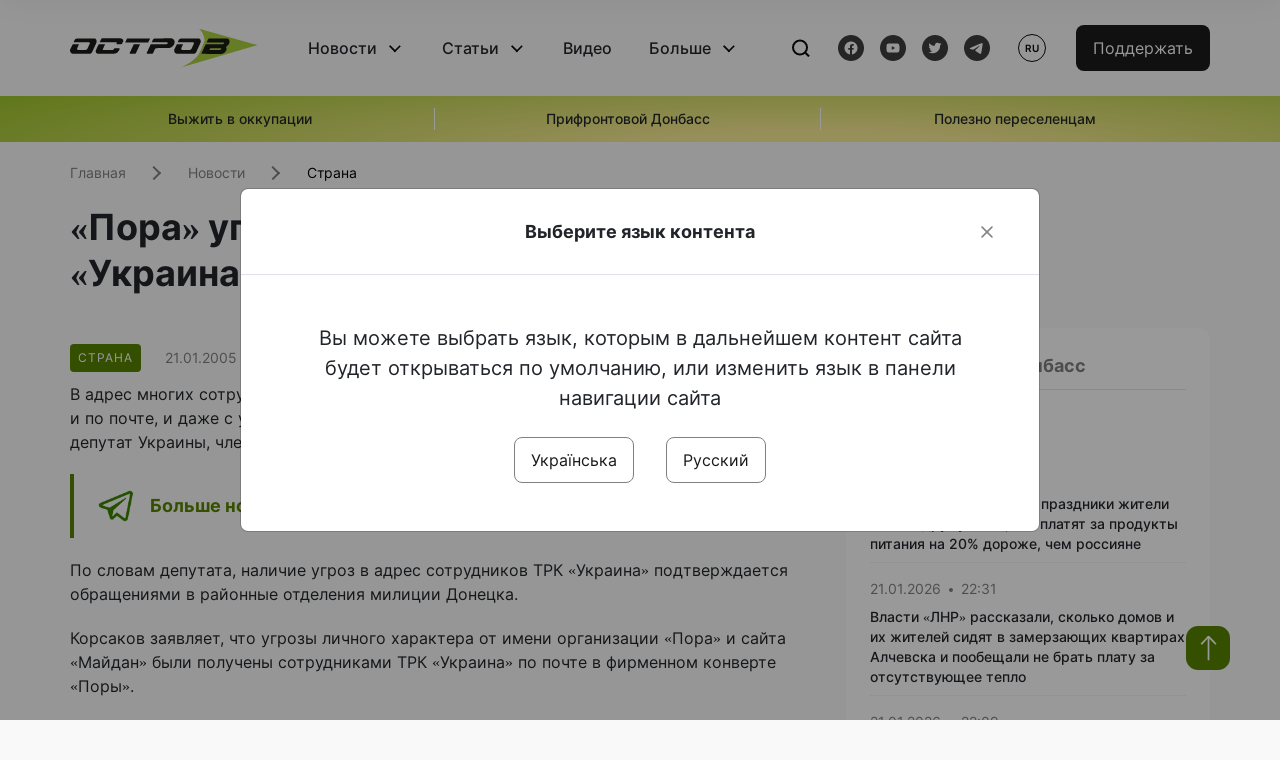

--- FILE ---
content_type: text/html; charset=UTF-8
request_url: https://www.ostro.org/ru/news/pora-ugrozhaet-sotrudnykam-trk-ukrayna-nardep-korsakov-i11919
body_size: 15050
content:

<!DOCTYPE html>
<html lang="ru">
<head>
    <meta charset="utf-8">
    <meta http-equiv="X-UA-Compatible" content="IE=edge">
    <title>«Пора» угрожает сотрудникам  ТРК «Украина» - нардеп Корсаков | ОстроВ</title>
    <link rel="apple-touch-icon" sizes="57x57" href="/favicon/apple-icon-57x57.png">
    <link rel="apple-touch-icon" sizes="60x60" href="/favicon/apple-icon-60x60.png">
    <link rel="apple-touch-icon" sizes="72x72" href="/favicon/apple-icon-72x72.png">
    <link rel="apple-touch-icon" sizes="76x76" href="/favicon/apple-icon-76x76.png">
    <link rel="apple-touch-icon" sizes="114x114" href="/favicon/apple-icon-114x114.png">
    <link rel="apple-touch-icon" sizes="120x120" href="/favicon/apple-icon-120x120.png">
    <link rel="apple-touch-icon" sizes="144x144" href="/favicon/apple-icon-144x144.png">
    <link rel="apple-touch-icon" sizes="152x152" href="/favicon/apple-icon-152x152.png">
    <link rel="apple-touch-icon" sizes="180x180" href="/favicon/apple-icon-180x180.png">
    <link rel="icon" type="image/png" sizes="192x192"  href="/favicon/android-icon-192x192.png">
    <link rel="icon" type="image/png" sizes="32x32" href="/favicon/favicon-32x32.png">
    <link rel="icon" type="image/png" sizes="96x96" href="/favicon/favicon-96x96.png">
    <link rel="icon" type="image/png" sizes="16x16" href="/favicon/favicon-16x16.png">
    <link rel="manifest" href="/favicon/manifest.json">
    <meta name="msapplication-TileColor" content="#ffffff">
    <meta name="msapplication-TileImage" content="/favicon/ms-icon-144x144.png">
    <meta name="theme-color" content="##588400">
    <meta name="apple-mobile-web-app-status-bar-style" content="black-translucent">
    <meta name="viewport"
          content="width=device-width, user-scalable=no, initial-scale=1.0, maximum-scale=1.0, minimum-scale=1.0">
    <meta name="csrf-param" content="_csrf-frontend">
<meta name="csrf-token" content="WY_qwB32PP5fAPPGhhxSLKu-drZ3KafqW24rkqbnSqoA4rKkW8Bolz5OuIH2exRiwY9P105a_r05L3zL4Yxn0g==">
            <meta property="fb:app_id" content="583173016509071">
        <meta name="title" content="«Пора» угрожает сотрудникам  ТРК «Украина» - нардеп Корсаков | ОстроВ">
<meta name="description" content="В адрес многих сотрудников ТРК «Украина» неоднократно поступают угрозы и по телефону, и по почте, и даже с улиц.">
<meta property="og:title" content="«Пора» угрожает сотрудникам  ТРК «Украина» - нардеп Корсаков">
<meta name="twitter:title" content="«Пора» угрожает сотрудникам  ТРК «Украина» - нардеп Корсаков">
<meta property="og:type" content="article">
<meta property="og:description" content="В адрес многих сотрудников ТРК «Украина» неоднократно поступают угрозы и по телефону, и по почте, и даже с улиц.">
<meta name="twitter:description" content="В адрес многих сотрудников ТРК «Украина» неоднократно поступают угрозы и по телефону, и по почте, и даже с улиц.">
<meta property="og:url" content="https://www.ostro.org/ru/news/pora-ugrozhaet-sotrudnykam-trk-ukrayna-nardep-korsakov-i11919">
<meta property="og:image" content="https://www.ostro.org/upload/share/news/2022/12/19/og_image_.png?v=1671435986">
<meta name="twitter:image" content="https://www.ostro.org/upload/share/news/2022/12/19/og_image_.png?v=1671435986">
<meta property="og:image:width" content="1200">
<meta property="og:image:height" content="630">
<meta property="og:image:type" content="image/png">
<link href="https://www.ostro.org/ru/news/pora-ugrozhaet-sotrudnykam-trk-ukrayna-nardep-korsakov-i11919" rel="alternate" hreflang="ru">
<link type="application/rss+xml" href="https://www.ostro.org/rssfeed/rss.xml" title="ОстроВ - General feed of all materials" rel="alternate">
<link type="application/rss+xml" href="https://www.ostro.org/rssfeed/news.xml" title="ОстроВ - Новости" rel="alternate">
<link type="application/rss+xml" href="https://www.ostro.org/rssfeed/articles.xml" title="ОстроВ - Статьи" rel="alternate">
<link type="application/rss+xml" href="https://www.ostro.org/rssfeed/video.xml" title="ОстроВ - Видео" rel="alternate">
<link type="application/rss+xml" href="https://www.ostro.org/rssfeed/rss_ru.xml" title="ОстроВ - General feed of all materials (Русский)" rel="alternate">
<link type="application/rss+xml" href="https://www.ostro.org/rssfeed/news_ru.xml" title="ОстроВ - Новости (Русский)" rel="alternate">
<link type="application/rss+xml" href="https://www.ostro.org/rssfeed/articles_ru.xml" title="ОстроВ - Статьи (Русский)" rel="alternate">
<link type="application/rss+xml" href="https://www.ostro.org/rssfeed/video_ru.xml" title="ОстроВ - Видео (Русский)" rel="alternate">
<link href="/dist/styles/main.min.css?v=1762335726" rel="stylesheet">
<link href="/css/site.css?v=1739541963" rel="stylesheet">
<script>var newsFeed = "\/ru\/site\/news-feed";</script>    <script type="application/ld+json">{"@context":"https:\/\/schema.org","@graph":[{"@type":"NewsMediaOrganization","@id":"https:\/\/www.ostro.org#organization","name":"ОстроВ","legalName":"ГРОМАДСЬКА ОРГАНІЗАЦІЯ «ЦЕНТР ДОСЛІДЖЕНЬ СОЦІАЛЬНИХ ПЕРСПЕКТИВ ДОНБАСУ»","identifier":"R40-06473","additionalType":"https:\/\/webportal.nrada.gov.ua\/derzhavnyj-reyestr-sub-yektiv-informatsijnoyi-diyalnosti-u-sferi-telebachennya-i-radiomovlennya\/","url":"https:\/\/www.ostro.org\/","logo":{"@type":"ImageObject","url":"https:\/\/www.ostro.org\/dist\/img\/logo\/ostrov_black.svg"},"employee":{"@type":"Person","name":"Сергій Гармаш","jobTitle":"Головний редактор","url":"https:\/\/www.ostro.org\/author\/sergij-garmash-1","sameAs":"https:\/\/www.ostro.org\/author\/sergij-garmash-1"},"email":"info@ostro.org","sameAs":["https:\/\/www.facebook.com\/iaostro","https:\/\/www.youtube.com\/user\/ostroorg","https:\/\/x.com\/ostro_v","https:\/\/t.me\/iaostro","https:\/\/whatsapp.com\/channel\/0029VaqFRXdAojYln5rZTq38"]},{"@type":"WebSite","@id":"https:\/\/www.ostro.org#website","url":"https:\/\/www.ostro.org\/","name":"ОстроВ","inLanguage":"ru"},{"@type":"WebPage","@id":"https:\/\/www.ostro.org\/ru\/news\/pora-ugrozhaet-sotrudnykam-trk-ukrayna-nardep-korsakov-i11919#webpage","url":"https:\/\/www.ostro.org\/ru\/news\/pora-ugrozhaet-sotrudnykam-trk-ukrayna-nardep-korsakov-i11919","name":"«Пора» угрожает сотрудникам  ТРК «Украина» - нардеп Корсаков","inLanguage":"ru","mainEntity":{"@type":"NewsArticle","@id":"https:\/\/www.ostro.org\/ru\/news\/pora-ugrozhaet-sotrudnykam-trk-ukrayna-nardep-korsakov-i11919#newsArticle"},"isPartOf":{"@id":"https:\/\/www.ostro.org#website"}},{"@type":"NewsArticle","@id":"https:\/\/www.ostro.org\/ru\/news\/pora-ugrozhaet-sotrudnykam-trk-ukrayna-nardep-korsakov-i11919#newsArticle","url":"https:\/\/www.ostro.org\/ru\/news\/pora-ugrozhaet-sotrudnykam-trk-ukrayna-nardep-korsakov-i11919","headline":"«Пора» угрожает сотрудникам  ТРК «Украина» - нардеп Корсаков","articleBody":"В адрес многих сотрудников ТРК «Украина» неоднократно поступают угрозы и по телефону, и по почте, и даже с улиц. Об этом, выступая с парламентской трибуны, заявил народный депутат Украины, член фракции «Регионы Украины» Алексей Корсаков, сообщает \u0022ForUm\u0022. По словам депутата, наличие угроз в адрес сотрудников ТРК «Украина» подтверждается обращениями в районные отделения милиции Донецка. Корсаков заявляет, что угрозы личного характера от имени организации «Пора» и сайта «Майдан» были получены сотрудниками ТРК «Украина» по почте в фирменном конверте «Поры». Как отметил депутат, в посланиях сообщается, что организация «Пора» продолжает работу над проектом «Черная книга украинских выборов». «В результате нарушений по первому и второму туру выборов, мы вынуждены констатировать, что ваша фамилия попала в список предполагаемых нарушителей закона Украины «О выборах президента Украины» и занесена в электронную базу данных», - говорится в послании. «Остров»","name":"«Пора» угрожает сотрудникам  ТРК «Украина» - нардеп Корсаков","description":"В адрес многих сотрудников ТРК «Украина» неоднократно поступают угрозы и по телефону, и по почте, и даже с улиц. Об этом, выступая с парламентской трибуны, заявил народный депутат Украины, член фракции «Регионы Украины» Алексей Корсаков, сообщает","inLanguage":"ru","datePublished":"2005-01-21T19:45:00+02:00","dateModified":"2022-12-19T09:46:26+02:00","mainEntityOfPage":{"@type":"WebPage","@id":"https:\/\/www.ostro.org\/ru\/news\/pora-ugrozhaet-sotrudnykam-trk-ukrayna-nardep-korsakov-i11919#webpage"},"publisher":{"@id":"https:\/\/www.ostro.org#organization"},"isPartOf":{"@id":"https:\/\/www.ostro.org#website"},"editor":{"@type":"Person","name":"Сергій Гармаш","jobTitle":"Головний редактор","url":"https:\/\/www.ostro.org\/author\/sergij-garmash-1","sameAs":"https:\/\/www.ostro.org\/author\/sergij-garmash-1"},"author":{"@type":"Organization","name":"ОстроВ"},"image":{"@type":"ImageObject","url":"https:\/\/www.ostro.org\/upload\/share\/news\/2022\/12\/19\/og_image_.png","width":1200,"height":630}}]}</script>   
    <script async src="https://securepubads.g.doubleclick.net/tag/js/gpt.js"></script>
<script>
  window.googletag = window.googletag || {cmd: []};
  googletag.cmd.push(function() {
    googletag.defineSlot('/21688950999/Main_page_upper_articles', [[872, 125], [728, 90], [750, 100]], 'div-gpt-ad-1681369194137-0').addService(googletag.pubads());
    googletag.pubads().enableSingleRequest();
    googletag.enableServices();
  });
</script>

<script async src="https://securepubads.g.doubleclick.net/tag/js/gpt.js"></script>
<script>
  window.googletag = window.googletag || {cmd: []};
  googletag.cmd.push(function() {
    googletag.defineSlot('/21688950999/Main_in_artices', [[872, 125], [728, 90], [750, 100]], 'div-gpt-ad-1681369667713-0').addService(googletag.pubads());
    googletag.pubads().enableSingleRequest();
    googletag.enableServices();
  });
</script>

<script async src="https://securepubads.g.doubleclick.net/tag/js/gpt.js"></script>
<script>
  window.googletag = window.googletag || {cmd: []};
  googletag.cmd.push(function() {
    googletag.defineSlot('/21688950999/Nad_lentoi', [[300, 250], 'fluid', [364, 280], [240, 400], [424, 280], [250, 250], [336, 280], [200, 200], [250, 360], [300, 100], [280, 280]], 'div-gpt-ad-1683641197311-0').addService(googletag.pubads());
    googletag.pubads().enableSingleRequest();
    googletag.pubads().collapseEmptyDivs();
    googletag.enableServices();
  });
</script>

<script async src="https://securepubads.g.doubleclick.net/tag/js/gpt.js"></script>
<script>
  window.googletag = window.googletag || {cmd: []};
  googletag.cmd.push(function() {
    googletag.defineSlot('/21688950999/Nad_lentoi_mobile', [[300, 250], [424, 280], [364, 280], [280, 280], [300, 100], [200, 200], 'fluid', [250, 250], [250, 360], [240, 400], [336, 280]], 'div-gpt-ad-1683641254420-0').addService(googletag.pubads());
    googletag.pubads().enableSingleRequest();
    googletag.pubads().collapseEmptyDivs();
    googletag.enableServices();
  });
</script>

<script async src="https://securepubads.g.doubleclick.net/tag/js/gpt.js"></script>
<script>
  window.googletag = window.googletag || {cmd: []};
  googletag.cmd.push(function() {
    googletag.defineSlot('/469082444/newsite_300_250_nad_lentoi', [300, 250], 'div-gpt-ad-1678699630159-0').addService(googletag.pubads());
    googletag.pubads().enableSingleRequest();
    googletag.enableServices();
  });
</script>
<script async src="https://securepubads.g.doubleclick.net/tag/js/gpt.js"></script>
<script>
  window.googletag = window.googletag || {cmd: []};
  googletag.cmd.push(function() {
    googletag.defineSlot('/469082444/newsite_300_250_lenta2_after_news', [300, 250], 'div-gpt-ad-1673600014699-0').addService(googletag.pubads());
    googletag.pubads().enableSingleRequest();
    googletag.enableServices();
  });


</script>
<script async src="https://securepubads.g.doubleclick.net/tag/js/gpt.js"></script>
<script>
  window.googletag = window.googletag || {cmd: []};
  googletag.cmd.push(function() {
    googletag.defineSlot('/469082444/newsite_300_250_lenta3_after_pr', [300, 250], 'div-gpt-ad-1673600160800-0').addService(googletag.pubads());
    googletag.pubads().enableSingleRequest();
    googletag.enableServices();
  });
</script>
<script async src="https://securepubads.g.doubleclick.net/tag/js/gpt.js"></script>
<script>
  window.googletag = window.googletag || {cmd: []};
  googletag.cmd.push(function() {
    googletag.defineSlot('/469082444/newsite_main_pered_statti', [[220, 90], [720, 90], [728, 90]], 'div-gpt-ad-1673601097112-0').addService(googletag.pubads());
    googletag.pubads().enableSingleRequest();
    googletag.enableServices();
  });
</script>    <!-- Google tag (gtag.js) -->
<script async src="https://www.googletagmanager.com/gtag/js?id=G-C62TWCLQ2W"></script>
<script>
  window.dataLayer = window.dataLayer || [];
  function gtag(){dataLayer.push(arguments);}
  gtag('js', new Date());

  gtag('config', 'G-C62TWCLQ2W');
</script>
<!-- Google tag (gtag.js) -->
<script async src="https://www.googletagmanager.com/gtag/js?id=UA-26023455-1"></script>
<script>
  window.dataLayer = window.dataLayer || [];
  function gtag(){dataLayer.push(arguments);}
  gtag('js', new Date());

  gtag('config', 'UA-26023455-1');
</script>    <style>
        .fb_iframe_widget_fluid span, iframe.fb_ltr,.fb_iframe_widget_lift{
            width: 100% !important;
        }
    </style>
</head>
<body class="single-post ru" data-lang="ru">
    <div id="fb-root"></div>
    <script>
        window.fbAsyncInit = function () {
            FB.init({
                appId: '583173016509071',
                cookie: true,
                xfbml: true,
                version: 'v15.0'
            });
            FB.AppEvents.logPageView();
        };
        (function (d, s, id) {
            var js, fjs = d.getElementsByTagName(s)[0];
            if (d.getElementById(id)) {
                return;
            }
            js = d.createElement(s);
            js.id = id;
            js.async = true;
            js.src = "https://connect.facebook.net/ru_RU/sdk.js";
            fjs.parentNode.insertBefore(js, fjs);
        }(document, 'script', 'facebook-jssdk'));
    </script>


    <script>
        window.fbAsyncInit = function() {
            FB.init({
                appId: '583173016509071',
                autoLogAppEvents : true,
                xfbml            : true,
                version          : 'v15.0'
            });
        };
    </script>
    <script async defer crossorigin="anonymous" src="https://connect.facebook.net/ru_RU/sdk.js"></script>

<header class="header page-wrapper">
    <div class="container">
        <div class="row">
            <div class="col-12 header__wrapper">
                <div class="header__icons">
                    <div class="main-logo">
                        <a href="/ru" class="main-logo__link">
                            <img src="/dist/img/sprites/ostrov_black.svg" alt="">
                        </a>
                    </div>
                </div>

                <nav class="header__wrapper-links">
                    <ul class="header__links"><li class='elements_17  header__link'><a  class='header__link__item header__link-event link_styled' href='/ru/news'>Новости</a><div class="dropdown-menu "><div class="container"><ul class="" id="pp-17"><li class='elements_18  '><a  class='header__link' href='/ru/news'>Все новости</a></li><li class='elements_19  '><a  class='header__link' href='/ru/news/country'>Страна</a></li><li class='elements_20  '><a  class='header__link' href='/ru/news/donbas'>Донбасс</a></li></ul></li><li class='elements_22  header__link'><a  class='header__link__item header__link-event link_styled' href='/ru/articles'>Статьи</a><div class="dropdown-menu "><div class="container"><ul class="" id="pp-22"><li class='elements_23  '><a  class='header__link' href='/ru/articles'>Все статьи</a></li><li class='elements_24  '><a  class='header__link' href='/ru/articles/country'>Страна</a></li><li class='elements_25  '><a  class='header__link' href='/ru/articles/donbas'>Донбасс</a></li></ul></li><li class='elements_26  header__link'><a  class='header__link__item link_styled' href='/ru/video'>Видео</a></li><li class='elements_28  header__link'><a  class='header__link__item header__link-event link_styled' href='ru/more'>Больше</a><div class="dropdown-menu "><div class="container"><ul class="" id="pp-28"><li class='elements_48  '><a  class='header__link' href='/ru/opinions'>Мнения</a></li><li class='elements_30  '><a  class='header__link' href='/ru/poll'>Опросы</a></li><li class='elements_29  '><a  class='header__link' href='/ru/press-releases'>Пресс-релизы</a></li><li class='elements_32  '><a  class='header__link' href='/ru/archive'>Архив</a></li></ul></li></ul>                </nav>
                <div class="header__buttons">
                    <div class="header-search">
                        <div class="header-search__icon">
                            <img src="/dist/img/sprites/search.svg" alt="">
                        </div>
                    </div>
                    <div class="header-social">
                    
    <a href="https://www.facebook.com/iaostro" target="_blank">
        <div class="header-social__btn fb-head"></div>
    </a>
    <a href="https://www.youtube.com/user/ostroorg/" target="_blank">
        <div class="header-social__btn youtube-head"></div>
    </a>
    <a href="https://twitter.com/ostro_v" target="_blank">
        <div class="header-social__btn twitter-head"></div>
    </a>
    <a href="https://t.me/iaostro" target="_blank">
        <div class="header-social__btn telegram-head"></div>
    </a>

                    </div>
                    <div class="header-lang__button">
                        <div class="lang-button">ru</div><div class="lang-button__dropdown" style="top: -200px"><ul><li><a  href='/?changeLang=ua'>ua</a></li><li><a href='/ru/news/pora-ugrozhaet-sotrudnykam-trk-ukrayna-nardep-korsakov-i11919?changeLang=ru'>ru</a></li><li><a href='https://www.ostro.info/' target='_blank' rel='nofollow'>EN</a></li></ul></div>                    </div>
                    <div class="payment-buttons-header payment-buttons-header-hide-mobile">
                        <button type="button" class="btn btn-primary">
                            <span id="loader_btn_monobank" style="margin-right: 10px" class="spinner-border spinner-border-sm d-none" role="status" aria-hidden="true"></span>
                            <a href="/donate">Поддержать</a>
                        </button>    
                    </div>    
                    <div class="header__burger">
                        <div class="header__burger-btn"></div>
                    </div>
                </div>
                <div class="header-search__input">
                    <div class="container">
                        <form action="/ru/search" class="search-form">
                        <div class="custom-input">
                            <input class="header-input" type="text" name="q" placeholder="Поиск материала" required minlength="3">
                            <button type="submit" class="btn btn-primary btn-search">Искать</button>
                            <span class="close-search"></span>
                        </div>
                        </form>
                    </div>
                </div>
            </div>
        </div>
    </div>
</header>
<div class="menu__mob-opened">
    <div class="container">
        <ul class="menu__links"><li class='elements_17  menu__link'><a  class='menu__link-title menu__link-sub' href='/ru/news'>Новости</a><ul class="menu__sub" id="pp-17"><li class='elements_18 menu__sub-item '><a  class='' href='/ru/news'>Все новости</a></li><li class='elements_19 menu__sub-item '><a  class='' href='/ru/news/country'>Страна</a></li><li class='elements_20 menu__sub-item '><a  class='' href='/ru/news/donbas'>Донбасс</a></li></ul></li><li class='elements_22  menu__link'><a  class='menu__link-title menu__link-sub' href='/ru/articles'>Статьи</a><ul class="menu__sub" id="pp-22"><li class='elements_23 menu__sub-item '><a  class='' href='/ru/articles'>Все статьи</a></li><li class='elements_24 menu__sub-item '><a  class='' href='/ru/articles/country'>Страна</a></li><li class='elements_25 menu__sub-item '><a  class='' href='/ru/articles/donbas'>Донбасс</a></li></ul></li><li class='elements_26 menu__sub-item menu__link'><a  class='header__link__item link_styled' href='/ru/video'>Видео</a></li><li class='elements_28  menu__link'><a  class='menu__link-title menu__link-sub' href='ru/more'>Больше</a><ul class="menu__sub" id="pp-28"><li class='elements_48 menu__sub-item '><a  class='' href='/ru/opinions'>Мнения</a></li><li class='elements_30 menu__sub-item '><a  class='' href='/ru/poll'>Опросы</a></li><li class='elements_29 menu__sub-item '><a  class='' href='/ru/press-releases'>Пресс-релизы</a></li><li class='elements_32 menu__sub-item '><a  class='' href='/ru/archive'>Архив</a></li></ul></li></ul>        <div class="header-social mob-social">
            
    <a href="https://www.facebook.com/iaostro" target="_blank">
        <div class="header-social__btn fb-head"></div>
    </a>
    <a href="https://www.youtube.com/user/ostroorg/" target="_blank">
        <div class="header-social__btn youtube-head"></div>
    </a>
    <a href="https://twitter.com/ostro_v" target="_blank">
        <div class="header-social__btn twitter-head"></div>
    </a>
    <a href="https://t.me/iaostro" target="_blank">
        <div class="header-social__btn telegram-head"></div>
    </a>

        </div>
    </div>
</div>                    <div class="main-slider">
            <div class="page-wrapper">
                <div class="container">
                    <div class="swiper ">
                        <div class="swiper-wrapper">
                                                                                                <div class="swiper-slide swiper-header-slide position_center">
                                        <a href=" https://www.ostro.org/tag/vyzhyty-v-okupatsiyi">
                                            <div class="swiper-slide__content">
                                                <h6></h6>
                                                <p class="t3">
                                                    Выжить в оккупации                                                </p>
                                            </div>
                                        </a>
                                    </div>
                                                                                                                                <div class="swiper-slide swiper-header-slide position_center">
                                        <a href=" https://www.ostro.org/tag/pryfrontovyj-donbas">
                                            <div class="swiper-slide__content">
                                                <h6></h6>
                                                <p class="t3">
                                                    Прифронтовой Донбасс                                                </p>
                                            </div>
                                        </a>
                                    </div>
                                                                                                                                <div class="swiper-slide swiper-header-slide position_center">
                                        <a href=" https://www.ostro.org/tag/korysno-pereselentsyam">
                                            <div class="swiper-slide__content">
                                                <h6></h6>
                                                <p class="t3">
                                                    Полезно переселенцам                                                </p>
                                            </div>
                                        </a>
                                    </div>
                                                                                    </div>
                        <div class="swiper-pagination"></div>
                    </div>
                </div>
            </div>
        </div>
    <div class="page-wrapper">
    <div class="container page-container article">
        <nav aria-label="breadcrumb">
    <ul itemscope itemtype="https://schema.org/BreadcrumbList" class="breadcrumb"><li class=" breadcrumb__item" itemprop="itemListElement" itemscope itemtype="https://schema.org/ListItem"><a class="" href="/ru" itemprop="item"><span itemprop="name">Главная</span><meta itemprop="position" content="0"></a></li><li class=" breadcrumb__item" itemprop="itemListElement" itemscope itemtype="https://schema.org/ListItem"><a href="/ru/news" itemprop="item"><span itemprop="name">Новости</span><meta itemprop="position" content="1"></a></li><li class=" breadcrumb__item" itemprop="itemListElement" itemscope itemtype="https://schema.org/ListItem"><a class="breadcrumbs-list__link" href="/ru/news/country" itemprop="item"><span itemprop="name">Страна</span><meta itemprop="position" content="2"></a></li></ul itemscope itemtype="https://schema.org/BreadcrumbList"></nav>
        <div class="row">
            <section class="col-sm-12 col-md-7 col-lg-8 col-xl-8 page-content">
                <div class="banner-block" id="banner-13"><!-- /21688950999/Nad_lentoi_mobile -->
<div id='div-gpt-ad-1683641254420-0' style='min-width: 200px; min-height: 100px;'>
  <script>
    googletag.cmd.push(function() { googletag.display('div-gpt-ad-1683641254420-0'); });
  </script>
</div></div>                <h1 class="article__title">«Пора» угрожает сотрудникам  ТРК «Украина» - нардеп Корсаков</h1>
                                <div class="article__info">
                    <div class="article__desc">
                                                    <div class="tags">
                                
                                                                                                                <div class="tag article__tag">Страна</div>
                                                                                                </div>
                                                <div class="main-news__item__info">
                            <div class="main-news__item__date">21.01.2005</div>
                            <div class="main-news__item__time">19:45</div>
                        </div>
                        <div class="article__views">8883</div>
                    </div>

                    
                                                                                </div>
                                                <!--                <h4 class="article__summery">-->
                <!--                    -->                <!--                </h4>-->
                                <div class="article__content">
                    <p class="" >В адрес многих сотрудников ТРК «Украина» неоднократно поступают угрозы и по телефону, и по почте, и даже с улиц. Об этом, выступая с парламентской трибуны, заявил народный депутат Украины, член фракции «Регионы Украины» Алексей Корсаков, сообщает <A href="http://www.for-ua.com/">"ForUm"</A>.</p><div class="banner-block" id="banner-18"><p><a class="share-block" href="https://t.me/iaostro" target="_blank" rel="noopener"> <img style="width: 36px; height: auto" src="/upload/media/2023/05/19/tg1.png">Больше новостей о Донбассе в нашем Telegram канале</a></p></div>
<p>По словам депутата, наличие угроз в адрес сотрудников ТРК «Украина» подтверждается  обращениями в районные отделения милиции Донецка.</p>
<p>Корсаков заявляет, что угрозы личного характера от имени организации «Пора» и сайта «Майдан» были получены сотрудниками ТРК «Украина» по почте в фирменном конверте «Поры». </p>
<p>Как отметил депутат, в посланиях сообщается, что организация «Пора» продолжает работу над проектом «Черная книга украинских выборов». </p>
<p> «В результате нарушений по первому и второму туру выборов, мы вынуждены констатировать, что ваша фамилия попала в список предполагаемых нарушителей закона Украины «О выборах президента Украины» и занесена в электронную базу данных», - говорится в послании.</p>
<p><b><i>«Остров»</i></b></p>
                </div>
                                                <div class="action rounded">
                    <h3>Раньше «ОстроВ» поддерживали грантодатели. Сегодня нашу независимость сохранит только Ваша поддержка</h3>
                        <a href="/donate" class="btn btn-primary">Поддержать</a>
                </div>
                                <div class="article__footer">
                    <div class="share">
    <p>Поделиться:</p>
    <div class="share-icons">
        <a href="javascript:void(0)" onclick="socialShare('twitter')" class="share-icons__item twitter-head"></a>
        <a href="javascript:void(0)" onclick="socialShare('facebook')" class="share-icons__item fb-head"></a>
        <a href="javascript:void(0)" onclick="socialShare('telegram')" class="share-icons__item telegram-head"></a>
        <a href="javascript:void(0)" onclick="socialShare('viber')" class="share-icons__item viber-head"></a>
        <a href="javascript:void(0)" onclick="socialShare('whatsapp')" class="share-icons__item whatsapp-head"></a>
        <a href="javascript:void(0)" onclick="socialShare('link')" class="share-icons__item link-head">
        </a>
    <span class="copied" id="copied">Скопировано</span>
    </div>
</div>                    
                    <div class="banner-container">
                        <div class="banner-block" id="banner-7"><script async src="https://pagead2.googlesyndication.com/pagead/js/adsbygoogle.js?client=ca-pub-4709105346903522"
     crossorigin="anonymous"></script>
<!-- Adapt_before comments -->
<ins class="adsbygoogle"
     style="display:block"
     data-ad-client="ca-pub-4709105346903522"
     data-ad-slot="9618346392"
     data-ad-format="auto"
     data-full-width-responsive="true"></ins>
<script>
     (adsbygoogle = window.adsbygoogle || []).push({});
</script></div>                                            </div>
                    <!-- fb plugin -->
                    
<div class="facebook-comments">
    <div class="fb-comments" data-width="100%" data-href="https://www.ostro.org/ru/news/pora-ugrozhaet-sotrudnykam-trk-ukrayna-nardep-korsakov-i11919" data-numposts="5"></div>
</div>

                </div>
                
                <div class="banner-container">
                    <div class="banner-block" id="banner-9"><script async src="https://pagead2.googlesyndication.com/pagead/js/adsbygoogle.js?client=ca-pub-4709105346903522"
     crossorigin="anonymous"></script>
<!-- Adapt_before comments -->
<ins class="adsbygoogle"
     style="display:block"
     data-ad-client="ca-pub-4709105346903522"
     data-ad-slot="9618346392"
     data-ad-format="auto"
     data-full-width-responsive="true"></ins>
<script>
     (adsbygoogle = window.adsbygoogle || []).push({});
</script></div>                                    </div>
                <section class="articles rounded">
    <a href="/ru/articles">
    <h3 class="section-header">Статьи</h3>
    </a>

            <a href="/ru/articles/v-pryznanyy-suverenyteta-rf-nad-donbassom-nas-udovletvoryt-tolko-de-yure-rossyjskye-smy-ob-ukrayne-i545686 " class="articles__item">
    <div class="articles__item__img  rounded">
        <img src="https://www.ostro.org/upload/articles/2026/01/21/33062_312x180.jpg?v=1768985407" alt="" title="«В признании суверенитета РФ над Донбассом нас удовлетворит только «де-юре». Российские СМИ об Украине">                    <div class="category-group">
                                      <span class="tag ">Мир</span>
                            </div>
            </div>
    <div class="articles__item__content ">
        <div class="main-news__item__info">
            <div class="main-news__item__date">21.01.2026</div>
            <div class="main-news__item__time">10:40</div>
        </div>
        <h4>«В признании суверенитета РФ над Донбассом нас удовлетворит только «де-юре». Российские СМИ об Украине</h4>
                    <div class="articles__item__text">Принято военно-политическое решение, что теперь надо выбивать почву из-под ног режима Зеленского и добивать. Надо вводить дезорганизацию не только в систему военного управления, но и административно-хозяйственного и социально-бытового.</div>
            </div>
</a>            <a href="/ru/articles/dlya-uluchshenyya-patryotycheskogo-vospytanyya-mynysterstvo-oborony-rossyy-napravyt-v-shkoly-svoyh-i545428 " class="articles__item">
    <div class="articles__item__img  rounded">
        <img src="https://www.ostro.org/upload/articles/2026/01/18/children_312x180.jpg?v=1768768257" alt="" title="Для улучшения патриотического воспитания Министерство обороны России направит в школы своих комиссаров? Обзор СМИ оккупированного Донбасса">                    <div class="category-group">
                                      <span class="tag ">Донбасс</span>
                            </div>
            </div>
    <div class="articles__item__content ">
        <div class="main-news__item__info">
            <div class="main-news__item__date">18.01.2026</div>
            <div class="main-news__item__time">22:32</div>
        </div>
        <h4>Для улучшения патриотического воспитания Министерство обороны России направит в школы своих комиссаров? Обзор СМИ оккупированного Донбасса</h4>
                    <div class="articles__item__text">Вместе с последними порциями новогодних оливье и селедки "под шубой" в СМИ оккупированного Донбасса закончился и оптимизм в отношении многочисленных пожеланий и обещаний московских и местных чиновников. Внезапно выяснилось, что почти за четыре года...</div>
            </div>
</a>            <a href="/ru/articles/korotkoe-schaste-luganskyj-dnevnyk-i545144 " class="articles__item">
    <div class="articles__item__img  rounded">
        <img src="https://www.ostro.org/upload/articles/2026/01/15/8270575770-5341974007-b_312x180.jpg?v=1768478479" alt="" title="«Короткое счастье». Луганский дневник">                    <div class="category-group">
                                      <span class="tag ">Луганск</span>
                            </div>
            </div>
    <div class="articles__item__content ">
        <div class="main-news__item__info">
            <div class="main-news__item__date">15.01.2026</div>
            <div class="main-news__item__time">20:00</div>
        </div>
        <h4>«Короткое счастье». Луганский дневник</h4>
                    <div class="articles__item__text">Мне навстречу едет машина-холодильник с табличкой "200". Их очень много по городу. Эта маленькая, уютная. И табличка «200» на лобовом стекле в обрамлении новогодней гирлянды…</div>
            </div>
</a>    
    <a href="/ru/articles" class="text-link all-articles">Все статьи</a>


</section>
            </section>
            <aside class="col-sm-12 col-md-5 col-lg-4 col-xl-4 aside-panel news-aside">
                <div class="" id="aside-news">
    <div class="banner-block" id="banner-1"><!-- /21688950999/Nad_lentoi -->
<div id='div-gpt-ad-1683641197311-0' style='min-width: 200px; min-height: 100px;'>
  <script>
    googletag.cmd.push(function() { googletag.display('div-gpt-ad-1683641197311-0'); });
  </script>
</div></div>
            
            <div class="news-wrapper rounded">
                <div class="all-news">
                                            <ul class="tabs">
                            <li class="tabs__item ">
                                <a data-cat="" class="tabs__link tabs__link_active news_feed_link" href="#">
                                    Все новости                                </a>
                            </li>
                                                            <li class="tabs__item">
                                    <a data-cat="2" class="tabs__link news_feed_link"
                                       href="#">Донбасс</a>
                                </li>
                                                    </ul>
                                        <div class="aside-news" id="news-feed">
                                                        <h4 class="aside-news__date ">Сегодня</h4>


    <div class="aside-news__item ">
    <a href="/ru/news/otgulyavshye-novogodnye-prazdnyky-zhytely-lnr-vdrug-uznaly-chto-platyat-za-produkty-pytanyya-na-20-i545775">
        <div class="theme__desc">
            <div class="main-news__item__info">
                <div class="main-news__item__date">21.01.2026</div>
                <div class="main-news__item__time">23:00</div>
            </div>
                    </div>
        <p class="t6  ">
            Отгулявшие новогодние праздники жители "ЛНР" вдруг узнали, что платят за продукты питания на 20% дороже, чем россияне        </p>
        
    </a>
</div>                                                    

    <div class="aside-news__item ">
    <a href="/ru/news/vlasty-lnr-rasskazaly-skolko-domov-y-yh-zhytelej-sydyat-v-zamerzayushhyh-kvartyrah-y-poobeshhaly-ne-i545778">
        <div class="theme__desc">
            <div class="main-news__item__info">
                <div class="main-news__item__date">21.01.2026</div>
                <div class="main-news__item__time">22:31</div>
            </div>
                    </div>
        <p class="t6  ">
            Власти «ЛНР» рассказали, сколько домов и их жителей сидят в замерзающих квартирах Алчевска и пообещали не брать плату за отсутствующее тепло        </p>
        
    </a>
</div>                                                    

    <div class="aside-news__item ">
    <a href="/ru/news/tsyk-predlagaet-perehodnyj-peryod-mezhdu-zavershenyem-voennogo-polozhenyya-y-nachalom-vyborov-i545781">
        <div class="theme__desc">
            <div class="main-news__item__info">
                <div class="main-news__item__date">21.01.2026</div>
                <div class="main-news__item__time">22:09</div>
            </div>
                    </div>
        <p class="t6  bold-text">
            ЦИК предлагает переходный период между завершением военного положения и началом выборов        </p>
        
    </a>
</div>                                                    

    <div class="aside-news__item ">
    <a href="/ru/news/posle-udachnoj-ataky-dronov-vsu-v-portovom-termynale-krasnodarskogo-kraya-goryat-chetyre-rezervuara-i545772">
        <div class="theme__desc">
            <div class="main-news__item__info">
                <div class="main-news__item__date">21.01.2026</div>
                <div class="main-news__item__time">22:02</div>
            </div>
                    </div>
        <p class="t6  bold-text">
            После удачной атаки дронов ВСУ в портовом терминале Краснодарского края горят четыре резервуара с нефтепродуктами        </p>
                    <div class="aside-news__img rounded">
                <div class="aside-news__overlay"></div>
                <img src="https://www.ostro.org/upload/news/2026/01/21/photo-2026-01-21-21-43-16_376x212.jpg?v=1769024623" alt="" title="После удачной атаки дронов ВСУ в портовом терминале Краснодарского края горят четыре резервуара с нефтепродуктами">            </div>
        
    </a>
</div>                                                    

    <div class="aside-news__item ">
    <a href="/ru/news/v-sety-poyavylos-vydeo-s-okrayn-druzhkovky-gde-podnymaetsya-dym-posle-pryletov-i545779">
        <div class="theme__desc">
            <div class="main-news__item__info">
                <div class="main-news__item__date">21.01.2026</div>
                <div class="main-news__item__time">21:58</div>
            </div>
                                                
<div class="tags-btn">
    <span class="tag-small">ВИДЕОФАКТ</span>
</div>
                                    </div>
        <p class="t6  ">
            В сети появилось видео с окраин Дружковки, где поднимается дым после прилетов        </p>
        
    </a>
</div>                                                    

    <div class="aside-news__item ">
    <a href="/ru/news/sud-osvobodyl-truhanova-yz-pod-domashnego-aresta-y-razreshyl-snyat-elektronnyj-braslet-i545773">
        <div class="theme__desc">
            <div class="main-news__item__info">
                <div class="main-news__item__date">21.01.2026</div>
                <div class="main-news__item__time">21:41</div>
            </div>
                    </div>
        <p class="t6  ">
            Суд освободил Труханова из-под домашнего ареста и разрешил снять электронный браслет        </p>
        
    </a>
</div>                                                    

    <div class="aside-news__item ">
    <a href="/ru/news/byvshyj-narodnyj-gubernator-gubarev-zhaluetsya-chto-rossyjskye-sylovyky-skrutyly-patryotov-i545769">
        <div class="theme__desc">
            <div class="main-news__item__info">
                <div class="main-news__item__date">21.01.2026</div>
                <div class="main-news__item__time">21:21</div>
            </div>
                                                
<div class="tags-btn">
    <span class="tag-small">Фото</span>
</div>
                                    </div>
        <p class="t6  ">
            Бывший "народный губернатор" Губарев жалуется, что российские силовики скрутили "патриотов- лимоновцев", которые пели прославляющие Россию песни        </p>
                    <div class="aside-news__img rounded">
                <div class="aside-news__overlay"></div>
                <img src="https://www.ostro.org/upload/news/2026/01/21/photo-2026-01-18-16-33-54_376x212.jpg?v=1769022906" alt="" title="Бывший &quot;народный губернатор&quot; Губарев жалуется, что российские силовики скрутили &quot;патриотов- лимоновцев&quot;, которые пели прославляющие Россию песни">            </div>
        
    </a>
</div>                                                    

    <div class="aside-news__item ">
    <a href="/ru/news/esly-ukrayna-perezhyvet-etu-zymu-preymushhestvo-budet-na-ee-storone-kellog-i545765">
        <div class="theme__desc">
            <div class="main-news__item__info">
                <div class="main-news__item__date">21.01.2026</div>
                <div class="main-news__item__time">20:45</div>
            </div>
                    </div>
        <p class="t6  bold-text">
            Если Украина переживет эту зиму, преимущество будет на ее стороне — Келлог        </p>
        
    </a>
</div>                                                    

    <div class="aside-news__item ">
    <a href="/ru/news/glavar-dnr-rasskazal-o-posledstvyyah-vzryvov-v-okkupyrovannom-debaltsevo-no-zabyl-upomyanut-chto-i545760">
        <div class="theme__desc">
            <div class="main-news__item__info">
                <div class="main-news__item__date">21.01.2026</div>
                <div class="main-news__item__time">20:40</div>
            </div>
                                                
<div class="tags-btn">
    <span class="tag-small">Фото</span>
</div>
                                    
<div class="tags-btn">
    <span class="tag-small">Видео</span>
</div>
                                    
<div class="tags-btn">
    <span class="tag-small">Обновлено</span>
</div>
                                    
<div class="tags-btn">
    <span class="tag-small">Скриншот</span>
</div>
                                    </div>
        <p class="t6  ">
            Главарь «ДНР» рассказал о последствиях взрывов в оккупированном Дебальцево, но «забыл» упомянуть, что они связаны с детонацией склада боеприпасов российских войск        </p>
                    <div class="aside-news__img rounded">
                <div class="aside-news__overlay"></div>
                <img src="https://www.ostro.org/upload/news/2026/01/21/000_376x212.jpg?v=1769019579" alt="" title="Главарь «ДНР» рассказал о последствиях взрывов в оккупированном Дебальцево, но «забыл» упомянуть, что они связаны с детонацией склада боеприпасов российских войск">            </div>
        
    </a>
</div>                                                    

    <div class="aside-news__item ">
    <a href="/ru/news/genshtab-pokazal-foto-yz-brygady-taktycheskoj-avyatsyy-i545762">
        <div class="theme__desc">
            <div class="main-news__item__info">
                <div class="main-news__item__date">21.01.2026</div>
                <div class="main-news__item__time">20:33</div>
            </div>
                                                
<div class="tags-btn">
    <span class="tag-small">ФОТОФАКТ</span>
</div>
                                    </div>
        <p class="t6  ">
            Генштаб показал фото из бригады тактической авиации        </p>
                    <div class="aside-news__img rounded">
                <div class="aside-news__overlay"></div>
                <img src="https://www.ostro.org/upload/news/2026/01/21/photo-2026-01-21-18-40-58-2_376x212.jpg?v=1769020015" alt="" title="Генштаб показал фото из бригады тактической авиации">            </div>
        
    </a>
</div>                                                    

    <div class="aside-news__item ">
    <a href="/ru/news/v-gosdume-otchytaly-fotokorrespondentov-za-nelepye-rakursy-deputatov-na-zasedanyyah-y-zapretyly-i545757">
        <div class="theme__desc">
            <div class="main-news__item__info">
                <div class="main-news__item__date">21.01.2026</div>
                <div class="main-news__item__time">19:46</div>
            </div>
                                                
<div class="tags-btn">
    <span class="tag-small">Фото</span>
</div>
                                    </div>
        <p class="t6  ">
            В госдуме отчитали фотокорреспондентов за "нелепые ракурсы" депутатов на заседаниях и запретили снимать         </p>
                    <div class="aside-news__img rounded">
                <div class="aside-news__overlay"></div>
                <img src="https://www.ostro.org/upload/news/2026/01/21/photo-2026-01-21-18-05-49_376x212.jpg?v=1769018406" alt="" title="В госдуме отчитали фотокорреспондентов за &quot;нелепые ракурсы&quot; депутатов на заседаниях и запретили снимать ">            </div>
        
    </a>
</div>                                                    

    <div class="aside-news__item ">
    <a href="/ru/news/v-kyeve-y-lvove-prodavaly-zhelejky-s-ekstazy-kannabysom-y-lsd-i545756">
        <div class="theme__desc">
            <div class="main-news__item__info">
                <div class="main-news__item__date">21.01.2026</div>
                <div class="main-news__item__time">19:23</div>
            </div>
                                                
<div class="tags-btn">
    <span class="tag-small">Фото</span>
</div>
                                    </div>
        <p class="t6  ">
            В Киеве и Львове продавали «желейки» с экстази, каннабисом и LSD        </p>
                    <div class="aside-news__img rounded">
                <div class="aside-news__overlay"></div>
                <img src="https://www.ostro.org/upload/news/2026/01/21/v7-ffeb19e7b47c9aacb185f08c55f5a3d0_376x212.jpg?v=1769016132" alt="" title="В Киеве и Львове продавали «желейки» с экстази, каннабисом и LSD">            </div>
        
    </a>
</div>                                                    

    <div class="aside-news__item ">
    <a href="/ru/news/shkoly-zamerzayushhego-alchevska-na-okkupyrovannoj-luganshhyne-yz-za-avaryy-na-kotelnoj-perevely-na-i545753">
        <div class="theme__desc">
            <div class="main-news__item__info">
                <div class="main-news__item__date">21.01.2026</div>
                <div class="main-news__item__time">19:19</div>
            </div>
                    </div>
        <p class="t6  ">
            Школы замерзающего Алчевска на оккупированной Луганщине из-за аварии на котельной перевели на дистанционный режим. Сроки ликвидации ЧП не уточняются          </p>
        
    </a>
</div>                                                    

    <div class="aside-news__item ">
    <a href="/ru/news/v-rossyy-poetapno-ogranychyvayut-telegram-i545749">
        <div class="theme__desc">
            <div class="main-news__item__info">
                <div class="main-news__item__date">21.01.2026</div>
                <div class="main-news__item__time">18:43</div>
            </div>
                    </div>
        <p class="t6  ">
            В россии "поэтапно ограничивают" Telegram. Власть пояснила, за что        </p>
        
    </a>
</div>                                                    

    <div class="aside-news__item ">
    <a href="/ru/news/tramp-schytaet-chto-zelenskyj-y-putyn-doshly-do-tochky-kogda-mogut-zaklyuchyt-soglashenye-yly-ony-i545748">
        <div class="theme__desc">
            <div class="main-news__item__info">
                <div class="main-news__item__date">21.01.2026</div>
                <div class="main-news__item__time">18:12</div>
            </div>
                    </div>
        <p class="t6  ">
            Трамп считает, что Зеленский и путин дошли до точки, когда могут заключить соглашение. Или они глупы        </p>
        
    </a>
</div>                                                    

    <div class="aside-news__item ">
    <a href="/ru/news/kuluarnye-peregovory-prodolzhayutsya-no-putyn-sejchas-ne-gotov-ny-k-kakym-soglashenyyam-polytolog-i545733">
        <div class="theme__desc">
            <div class="main-news__item__info">
                <div class="main-news__item__date">21.01.2026</div>
                <div class="main-news__item__time">18:08</div>
            </div>
                                                
<div class="tags-btn">
    <span class="tag-star">Эксклюзив</span>
</div>
                                    </div>
        <p class="t6  bold-text">
            Кулуарные переговоры продолжаются, но Путин сейчас не готов ни к каким соглашениям — политолог Андрей Городницкий        </p>
                    <div class="aside-news__img rounded">
                <div class="aside-news__overlay"></div>
                <img src="https://www.ostro.org/upload/news/2026/01/21/alyaska-1_376x212.jpg?v=1769000888" alt="" title="Кулуарные переговоры продолжаются, но Путин сейчас не готов ни к каким соглашениям — политолог Андрей Городницкий">            </div>
        
    </a>
</div>                                                    

    <div class="aside-news__item ">
    <a href="/ru/news/v-germanyy-zaderzhaly-rossyyanyna-y-nemtsa-za-podderzhku-dnr-y-lnr-i545746">
        <div class="theme__desc">
            <div class="main-news__item__info">
                <div class="main-news__item__date">21.01.2026</div>
                <div class="main-news__item__time">17:41</div>
            </div>
                    </div>
        <p class="t6  ">
            В Германии задержали россиянина и немца за поддержку «ДНР» и «ЛНР»        </p>
        
    </a>
</div>                                                    

    <div class="aside-news__item ">
    <a href="/ru/news/tramp-zayavyl-chto-segodnya-v-davose-vstretytsya-s-zelenskym-kotoryj-sejchas-v-kyeve-i545744">
        <div class="theme__desc">
            <div class="main-news__item__info">
                <div class="main-news__item__date">21.01.2026</div>
                <div class="main-news__item__time">17:30</div>
            </div>
                    </div>
        <p class="t6  bold-text">
            Трамп заявил, что сегодня в Давосе встретится с Зеленским, который сейчас в Киеве        </p>
                    <div class="aside-news__img rounded">
                <div class="aside-news__overlay"></div>
                <img src="https://www.ostro.org/upload/news/2026/01/21/gyqndfawwauevpw-1024x683_376x212.jpeg?v=1769009338" alt="" title="Трамп заявил, что сегодня в Давосе встретится с Зеленским, который сейчас в Киеве">            </div>
        
    </a>
</div>                                                    

    <div class="aside-news__item ">
    <a href="/ru/news/posolstvo-rf-v-avstryy-obydelos-na-spektakl-ukraynomanyya-v-venskom-teatre-rasskazaly-o-rossyjskyh-i545737">
        <div class="theme__desc">
            <div class="main-news__item__info">
                <div class="main-news__item__date">21.01.2026</div>
                <div class="main-news__item__time">17:07</div>
            </div>
                    </div>
        <p class="t6  ">
            Посольство РФ в Австрии обиделось на спектакль "Украиномания": в венском театре рассказали о российских бомбах, уничтожающих Украину        </p>
                    <div class="aside-news__img rounded">
                <div class="aside-news__overlay"></div>
                <img src="https://www.ostro.org/upload/media/2026/01/21/photo-2026-01-21-16-12-37.jpg?v=1769004827" alt="" title="Посольство РФ в Австрии обиделось на спектакль &quot;Украиномания&quot;: в венском театре рассказали о российских бомбах, уничтожающих Украину">            </div>
        
    </a>
</div>                                                    

    <div class="aside-news__item ">
    <a href="/ru/news/pogyb-eks-glava-ukrenergo-ot-porazhenyya-elektrycheskym-tokom-na-odnoj-yz-podstantsyj-smy-i545742">
        <div class="theme__desc">
            <div class="main-news__item__info">
                <div class="main-news__item__date">21.01.2026</div>
                <div class="main-news__item__time">16:57</div>
            </div>
                    </div>
        <p class="t6  ">
            Погиб экс-глава «Укрэнерго». От поражения электрическим током на одной из подстанций — СМИ        </p>
        
    </a>
</div>                                            </div>
                    <a href="/ru/news"
                       class="text-link all-articles">Все новости</a>
                </div>
            </div>
                </div>                <div class="banner-block" id="banner-2"><script async src="https://pagead2.googlesyndication.com/pagead/js/adsbygoogle.js?client=ca-pub-4709105346903522"
     crossorigin="anonymous"></script>
<!-- new_300x250_lenta2 -->
<ins class="adsbygoogle"
     style="display:block"
     data-ad-client="ca-pub-4709105346903522"
     data-ad-slot="7773488167"
     data-ad-format="auto"
     data-full-width-responsive="true"></ins>
<script>
     (adsbygoogle = window.adsbygoogle || []).push({});
</script></div>            <div class="press-reliz rounded">
            <h4 class="press-reliz__title">
                <a href="/ru/press-releases">
                    Пресс-релизы                </a></h4>
                            <a href="/ru/press-releases/populyarnaya-rybalka-v-kyevskoj-oblasty-luchshye-mesta-sovety-y-vozmozhnosty-v-morewell-i545622">
    <div class="press-reliz__item">
        <div class="theme__desc">
            <div class="main-news__item__info">
                <div class="main-news__item__date">20.01.2026</div>
                <div class="main-news__item__time">18:37</div>
            </div>
        </div>
        <p class="t6">Популярная рыбалка в Киевской области: лучшие места, советы и возможности в MOREWELL</p>
    </div>
</a>                            <a href="/ru/press-releases/oborudovanye-dlya-podklyuchenyya-ynterneta-chto-realno-nuzhno-doma-i545470">
    <div class="press-reliz__item">
        <div class="theme__desc">
            <div class="main-news__item__info">
                <div class="main-news__item__date">19.01.2026</div>
                <div class="main-news__item__time">14:58</div>
            </div>
        </div>
        <p class="t6">Оборудование для подключения интернета: что реально нужно дома</p>
    </div>
</a>                            <a href="/ru/press-releases/nadezhnye-alyumynyevye-fasadnye-systemy-luchshyj-vybor-dlya-sovremennyh-zdanyj-v-ukrayne-i545469">
    <div class="press-reliz__item">
        <div class="theme__desc">
            <div class="main-news__item__info">
                <div class="main-news__item__date">19.01.2026</div>
                <div class="main-news__item__time">14:57</div>
            </div>
        </div>
        <p class="t6">Надежные алюминиевые фасадные системы: лучший выбор для современных зданий в Украине</p>
    </div>
</a>                            <a href="/ru/press-releases/podarok-na-den-vlyublennyh-v-chernygove-format-kotoryj-dejstvytelno-udyvlyaet-i545226">
    <div class="press-reliz__item">
        <div class="theme__desc">
            <div class="main-news__item__info">
                <div class="main-news__item__date">16.01.2026</div>
                <div class="main-news__item__time">11:13</div>
            </div>
        </div>
        <p class="t6">Подарок на День влюбленных в Чернигове: формат, который действительно удивляет</p>
    </div>
</a>                            <a href="/ru/press-releases/programmy-uhoda-za-lezhachymy-patsyentamy-vnymanye-k-kazhdoj-melochy-i545023">
    <div class="press-reliz__item">
        <div class="theme__desc">
            <div class="main-news__item__info">
                <div class="main-news__item__date">14.01.2026</div>
                <div class="main-news__item__time">13:01</div>
            </div>
        </div>
        <p class="t6">Программы ухода за лежачими пациентами: внимание к каждой мелочи</p>
    </div>
</a>                        <a href="/ru/press-releases"
               class="text-link all-articles">Все пресс-релизы</a>
        </div>
        <div class="banner-block" id="banner-3"><script async src="https://pagead2.googlesyndication.com/pagead/js/adsbygoogle.js?client=ca-pub-4709105346903522"
     crossorigin="anonymous"></script>
<!-- new_300x250_lenta3 -->
<ins class="adsbygoogle"
     style="display:block"
     data-ad-client="ca-pub-4709105346903522"
     data-ad-slot="3846933010"
     data-ad-format="auto"
     data-full-width-responsive="true"></ins>
<script>
     (adsbygoogle = window.adsbygoogle || []).push({});
</script></div>            </aside>
        </div>
    </div>
</div><div class="modal fade" id="language" tabindex="-1" aria-labelledby="language" aria-hidden="true">
    <div class="modal-dialog modal-dialog-centered modal-lg modal-md modal-sm">
        <div class="modal-content">
            <div class="modal-header">
                <h5 class="modal-title " id="exampleModalLabel">Выберите язык контента</h5>
                <button type="button" class="btn-close-popup" data-bs-dismiss="modal" aria-label="Close"></button>
            </div>
            <div class="modal-body">
                <p>Вы можете выбрать язык, которым в дальнейшем контент сайта будет открываться по умолчанию, или изменить язык в панели навигации сайта</p>
                <div class="btn-group">
                                            <button type="button" data-language="ua" data-url="/"
                                class="btn btn-secondary select_language">
                            Українська                        </button>
                                            <button type="button" data-language="ru" data-url="/ru"
                                class="btn btn-secondary select_language">
                            Русский                        </button>
                                    </div>
            </div>
        </div>
    </div>
</div><div class="page-wrapper hide-mob">
    <div class="container page-container">
        <div class="banner-container">
            <div class="banner-block" id="banner-11"><script async src="https://pagead2.googlesyndication.com/pagead/js/adsbygoogle.js?client=ca-pub-4709105346903522"
     crossorigin="anonymous"></script>
<!-- Adapt_before comments -->
<ins class="adsbygoogle"
     style="display:block"
     data-ad-client="ca-pub-4709105346903522"
     data-ad-slot="9618346392"
     data-ad-format="auto"
     data-full-width-responsive="true"></ins>
<script>
     (adsbygoogle = window.adsbygoogle || []).push({});
</script></div>                    </div>
    </div>
</div>
<footer class="footer">
    <div class="page-wrapper">
        <div class="container footer-container">
            <div class="row footer-row mb-xl-2">
                <div class=" col-xs-12 col-sm-12 col-md-12 col-xl-3">
                    <div class="footer__info">
                        <a href="/ru">
                            <img src="/dist/img/sprites/logo.svg" alt="" class="footer__logo">
                        </a>
                        <p>
                            <span class="copy-right">© 2002-2026 «ОстроВ»</span>
                            Любое использование материалов сайта «ОстроВ» разрешается при условии активной ссылки на www.ostro.org и указания названия сайта.</p>
                    </div>
                </div>
                <div class="col-xs-12 col-sm-12 col-md-12 col-xl-7 footer__nav ">
                    <ul class="footer-nav col-md-12"><li class='elements_39  footer-nav__item'><a  class='' href='/ru'>Главная</a></li><li class='elements_40  footer-nav__item'><a  class='' href='/ru/articles'>Статьи</a></li><li class='elements_41  footer-nav__item'><a  class='' href='/ru/video'>Видео</a></li><li class='elements_43  footer-nav__item'><a  class='' href='/ru/press-releases'>Пресс-релизы</a></li><li class='elements_44  footer-nav__item'><a  class='' href='/ru/donbas'>Донбасс</a></li></ul>                </div>
            </div>
            <div class="row footer__contact mb-xl-4">
                <div class="col-xl-3 col-md-6 ">
                    <p class="footer-firm">ГО Центр досліджень соціальних перспектив Донбасу; <br />Информационное агентство «ОстроВ»</p>
                </div>
                <div class="col-xl-3 col-md-6 mb-lg-3 mb-md-3">
                    <p class="contact-description">Связаться с редакцией:</p>
                    <a href="/cdn-cgi/l/email-protection#670e09010827081413150849081500"><span class="__cf_email__" data-cfemail="97fef9f1f8d7f8e4e3e5f8b9f8e5f0">[email&#160;protected]</span></a>
                </div>
                <div class="col-xl-3 col-md-6 ">
                    <p class="contact-description">Присоединяйся к нам:</p>
                    <div class="footer__social">
                                                    <a href="https://www.facebook.com/iaostro" target="_blank">
                                <div class="social-icon facebook"></div>
                            </a>
                                                                            <a href="https://www.youtube.com/user/ostroorg/" target="_blank">
                                <div class="social-icon youtube"></div>
                            </a>
                                                                            <a href="https://twitter.com/ostro_v" target="_blank">
                                <div class="social-icon twitter"></div>
                            </a>
                                                                            <a href="https://t.me/iaostro" target="_blank">
                                <div class="social-icon telegram"></div>
                            </a>
                                                                                                            <a target="_blank" href="/rssfeed/rss_ru.xml">
                                    <div class="social-icon rss"></div>
                                </a>
                                                                        </div>
                </div>
                <div class="col-md-6 col-xl-3 ">
                    <p class="contact-description">Поддержать проект</p>
                    <a href="/ru/donate" class="btn footer-btn">Поддержать</a>
                </div>
            </div>
            <div class="row footer-info">
                                <div class="col-xl-3 col-md-6 ">
                    <p>Проект осуществляется при содействии: Национального фонда поддержки демократии (Мнения авторов не обязательно совпадают с официальной позицией Фонда);</p>                                    </div>
                            </div>
            <div class="row info-pages">
                <div class="col-xl-9 col-md-6">
                <ul class="footer-secondary"><li class='elements_46  col-xl-4 col-lg-6 col-sm-12'><a  class='' href='/ru/privacy-policy'>Политика конфиденциальности</a></li></ul>                </div>
                <div class="col-xl-3 col-md-6">
                    <a href="//www.i.ua/" target="_blank" onclick="this.href='//i.ua/r.php?869';" title="Rated by I.UA">
                        <script data-cfasync="false" src="/cdn-cgi/scripts/5c5dd728/cloudflare-static/email-decode.min.js"></script><script type="text/javascript" language="javascript">iS='<img src="//r.i.ua/s?u869&p62&n'+Math.random();
                            iD=document;if(!iD.cookie)iD.cookie="b=b; path=/";if(iD.cookie)iS+='&c1';
                            iS+='&d'+(screen.colorDepth?screen.colorDepth:screen.pixelDepth)
                                +"&w"+screen.width+'&h'+screen.height;
                            iT=iD.referrer.slice(7);iH=window.location.href.slice(7);
                            ((iI=iT.indexOf('/'))!=-1)?(iT=iT.substring(0,iI)):(iI=iT.length);
                            if(iT!=iH.substring(0,iI))iS+='&f'+escape(iD.referrer.slice(7));
                            iS+='&r'+escape(iH);
                            iD.write(iS+'" border="0" width="88" height="31" />');
                            </script>
                    </a>
                </div>
            </div>
        </div>
    </div>
    <!--button id="scrollUpBtn">
        <img src="/dist/img/sprites/scroll-up.svg" alt="">
    </button-->
    <button id="scrollUpBtn" style="opacity: 1; pointer-events: all;" aria-label="Scroll up">
    <img src="/dist/img/sprites/scroll-up.svg" alt="" aria-hidden="true">
</button>
</footer><script src="/dist/js/vendor.min.js?v=1691753201"></script>
<script src="/dist/js/main.min.js?v=1691753201"></script>
<script src="/js/site.js?v=1677533409"></script><script defer src="https://static.cloudflareinsights.com/beacon.min.js/vcd15cbe7772f49c399c6a5babf22c1241717689176015" integrity="sha512-ZpsOmlRQV6y907TI0dKBHq9Md29nnaEIPlkf84rnaERnq6zvWvPUqr2ft8M1aS28oN72PdrCzSjY4U6VaAw1EQ==" data-cf-beacon='{"version":"2024.11.0","token":"336547d4446c46318ddd372789520196","server_timing":{"name":{"cfCacheStatus":true,"cfEdge":true,"cfExtPri":true,"cfL4":true,"cfOrigin":true,"cfSpeedBrain":true},"location_startswith":null}}' crossorigin="anonymous"></script>
</body>
</html>


--- FILE ---
content_type: text/html; charset=utf-8
request_url: https://www.google.com/recaptcha/api2/aframe
body_size: 270
content:
<!DOCTYPE HTML><html><head><meta http-equiv="content-type" content="text/html; charset=UTF-8"></head><body><script nonce="o--zpUDKXQ1z4ELMbkvCBQ">/** Anti-fraud and anti-abuse applications only. See google.com/recaptcha */ try{var clients={'sodar':'https://pagead2.googlesyndication.com/pagead/sodar?'};window.addEventListener("message",function(a){try{if(a.source===window.parent){var b=JSON.parse(a.data);var c=clients[b['id']];if(c){var d=document.createElement('img');d.src=c+b['params']+'&rc='+(localStorage.getItem("rc::a")?sessionStorage.getItem("rc::b"):"");window.document.body.appendChild(d);sessionStorage.setItem("rc::e",parseInt(sessionStorage.getItem("rc::e")||0)+1);localStorage.setItem("rc::h",'1769033115055');}}}catch(b){}});window.parent.postMessage("_grecaptcha_ready", "*");}catch(b){}</script></body></html>